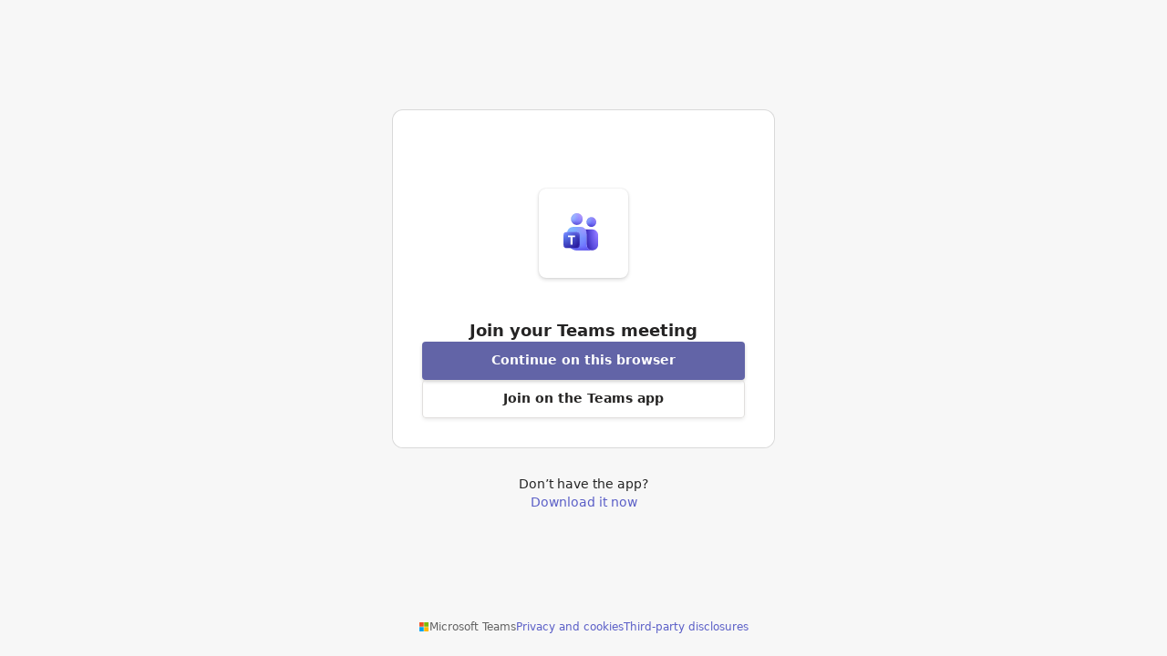

--- FILE ---
content_type: image/svg+xml
request_url: https://statics.teams.cdn.office.net/hashedassets-launcher/v2/logo_teams2025.95533d03cd2c18096f458ea5f26b6eaf.svg
body_size: 6356
content:
<svg width="38" height="38" viewBox="0 0 38 38" fill="none" xmlns="http://www.w3.org/2000/svg">
<path d="M16.9385 16.0127H26.2634C28.8795 16.0127 31.0003 18.1335 31.0002 20.7496L31.0001 28.3129C31.0001 30.9016 28.9015 33.0001 26.3128 33.0001V33.0001C23.7241 33.0001 21.6255 30.9015 21.6256 28.3128L21.6257 20.7C21.6257 18.1113 19.5272 16.0127 16.9385 16.0127V16.0127Z" fill="url(#paint0_radial_8591_19227)"/>
<path d="M6 18.7895C6 16.1735 8.12073 14.0527 10.7368 14.0527H16.8875C19.5035 14.0527 21.6243 16.1735 21.6243 18.7895V28.3126C21.6243 30.9013 23.7228 32.9999 26.3115 32.9999V32.9999L13.8946 32.9998C9.53454 32.9998 6 29.4653 6 25.1052V18.7895Z" fill="url(#paint1_radial_8591_19227)"/>
<path d="M6 18.7895C6 16.1735 8.12073 14.0527 10.7368 14.0527H16.8875C19.5035 14.0527 21.6243 16.1735 21.6243 18.7895V28.3126C21.6243 30.9013 23.7228 32.9999 26.3115 32.9999V32.9999L13.8946 32.9998C9.53454 32.9998 6 29.4653 6 25.1052V18.7895Z" fill="url(#paint2_linear_8591_19227)" fill-opacity="0.7"/>
<path d="M6 18.7895C6 16.1735 8.12073 14.0527 10.7368 14.0527H16.8875C19.5035 14.0527 21.6243 16.1735 21.6243 18.7895V28.3126C21.6243 30.9013 23.7228 32.9999 26.3115 32.9999V32.9999L13.8946 32.9998C9.53454 32.9998 6 29.4653 6 25.1052V18.7895Z" fill="url(#paint3_radial_8591_19227)" fill-opacity="0.7"/>
<path d="M25.5311 14.0529C27.6883 14.0529 29.4371 12.2856 29.4371 10.1055C29.4371 7.92548 27.6883 6.1582 25.5311 6.1582C23.3738 6.1582 21.625 7.92548 21.625 10.1055C21.625 12.2856 23.3738 14.0529 25.5311 14.0529Z" fill="url(#paint4_radial_8591_19227)"/>
<path d="M25.5311 14.0529C27.6883 14.0529 29.4371 12.2856 29.4371 10.1055C29.4371 7.92548 27.6883 6.1582 25.5311 6.1582C23.3738 6.1582 21.625 7.92548 21.625 10.1055C21.625 12.2856 23.3738 14.0529 25.5311 14.0529Z" fill="url(#paint5_radial_8591_19227)" fill-opacity="0.46"/>
<path d="M25.5311 14.0529C27.6883 14.0529 29.4371 12.2856 29.4371 10.1055C29.4371 7.92548 27.6883 6.1582 25.5311 6.1582C23.3738 6.1582 21.625 7.92548 21.625 10.1055C21.625 12.2856 23.3738 14.0529 25.5311 14.0529Z" fill="url(#paint6_radial_8591_19227)" fill-opacity="0.4"/>
<path d="M13.8123 12.4736C16.401 12.4736 18.4996 10.3528 18.4996 7.73679C18.4996 5.12073 16.401 3 13.8123 3C11.2236 3 9.125 5.12073 9.125 7.73679C9.125 10.3528 11.2236 12.4736 13.8123 12.4736Z" fill="url(#paint7_radial_8591_19227)"/>
<path d="M13.8123 12.4736C16.401 12.4736 18.4996 10.3528 18.4996 7.73679C18.4996 5.12073 16.401 3 13.8123 3C11.2236 3 9.125 5.12073 9.125 7.73679C9.125 10.3528 11.2236 12.4736 13.8123 12.4736Z" fill="url(#paint8_radial_8591_19227)" fill-opacity="0.6"/>
<path d="M13.8123 12.4736C16.401 12.4736 18.4996 10.3528 18.4996 7.73679C18.4996 5.12073 16.401 3 13.8123 3C11.2236 3 9.125 5.12073 9.125 7.73679C9.125 10.3528 11.2236 12.4736 13.8123 12.4736Z" fill="url(#paint9_radial_8591_19227)" fill-opacity="0.5"/>
<rect x="3" y="18.2085" width="13" height="13" rx="2.64063" fill="url(#paint10_radial_8591_19227)"/>
<rect x="3" y="18.2085" width="13" height="13" rx="2.64063" fill="url(#paint11_radial_8591_19227)" fill-opacity="0.7"/>
<path d="M12.3261 22.3566H10.3378V28.4227H8.66018V22.3566H6.67188V20.9941H12.3261V22.3566Z" fill="white"/>
<defs>
<radialGradient id="paint0_radial_8591_19227" cx="0" cy="0" r="1" gradientUnits="userSpaceOnUse" gradientTransform="translate(30.8416 17.3481) scale(10.5295 26.265)">
<stop stop-color="#A98AFF"/>
<stop offset="0.14" stop-color="#8C75FF"/>
<stop offset="0.565" stop-color="#5F50E2"/>
<stop offset="0.9" stop-color="#3C2CB8"/>
</radialGradient>
<radialGradient id="paint1_radial_8591_19227" cx="0" cy="0" r="1" gradientTransform="matrix(9.52103 23.9997 -24.1199 9.47358 6.63474 12.7896)" gradientUnits="userSpaceOnUse">
<stop stop-color="#85C2FF"/>
<stop offset="0.69" stop-color="#7588FF"/>
<stop offset="1" stop-color="#6459FE"/>
</radialGradient>
<linearGradient id="paint2_linear_8591_19227" x1="15.8384" y1="14.0527" x2="15.8384" y2="32.9999" gradientUnits="userSpaceOnUse">
<stop offset="0.801159" stop-color="#6864F6" stop-opacity="0"/>
<stop offset="1" stop-color="#5149DE"/>
</linearGradient>
<radialGradient id="paint3_radial_8591_19227" cx="0" cy="0" r="1" gradientTransform="matrix(-5.94484 13.9323 -11.6673 -3.41567 21.2337 13.4212)" gradientUnits="userSpaceOnUse">
<stop stop-color="#BD96FF"/>
<stop offset="0.686685" stop-color="#BD96FF" stop-opacity="0"/>
</radialGradient>
<radialGradient id="paint4_radial_8591_19227" cx="0" cy="0" r="1" gradientUnits="userSpaceOnUse" gradientTransform="translate(25.5311 8.97772) rotate(-90) scale(7.89465 9.86018)">
<stop offset="0.268201" stop-color="#6868F7"/>
<stop offset="1" stop-color="#3923B1"/>
</radialGradient>
<radialGradient id="paint5_radial_8591_19227" cx="0" cy="0" r="1" gradientTransform="matrix(4.27342 3.63034 5.19596 -6.24628 22.3028 8.16663)" gradientUnits="userSpaceOnUse">
<stop offset="0.270711" stop-color="#A1D3FF"/>
<stop offset="0.813393" stop-color="#A1D3FF" stop-opacity="0"/>
</radialGradient>
<radialGradient id="paint6_radial_8591_19227" cx="0" cy="0" r="1" gradientTransform="matrix(4.96858 -4.46702 10.8434 12.3171 28.642 8.02812)" gradientUnits="userSpaceOnUse">
<stop stop-color="#E3ACFD"/>
<stop offset="0.816041" stop-color="#9FA2FF" stop-opacity="0"/>
</radialGradient>
<radialGradient id="paint7_radial_8591_19227" cx="0" cy="0" r="1" gradientUnits="userSpaceOnUse" gradientTransform="translate(13.8123 6.38342) rotate(-90) scale(9.47358 11.8322)">
<stop offset="0.268201" stop-color="#8282FF"/>
<stop offset="1" stop-color="#3923B1"/>
</radialGradient>
<radialGradient id="paint8_radial_8591_19227" cx="0" cy="0" r="1" gradientTransform="matrix(5.1281 4.3564 6.23516 -7.49554 9.93839 5.41011)" gradientUnits="userSpaceOnUse">
<stop offset="0.270711" stop-color="#A1D3FF"/>
<stop offset="0.813393" stop-color="#A1D3FF" stop-opacity="0"/>
</radialGradient>
<radialGradient id="paint9_radial_8591_19227" cx="0" cy="0" r="1" gradientTransform="matrix(5.9623 -5.36042 13.0121 14.7805 17.5455 5.2439)" gradientUnits="userSpaceOnUse">
<stop stop-color="#E3ACFD"/>
<stop offset="0.816041" stop-color="#9FA2FF" stop-opacity="0"/>
</radialGradient>
<radialGradient id="paint10_radial_8591_19227" cx="0" cy="0" r="1" gradientUnits="userSpaceOnUse" gradientTransform="translate(3 18.2085) rotate(45) scale(18.3848)">
<stop offset="0.046875" stop-color="#688EFF"/>
<stop offset="0.946875" stop-color="#230F94"/>
</radialGradient>
<radialGradient id="paint11_radial_8591_19227" cx="0" cy="0" r="1" gradientUnits="userSpaceOnUse" gradientTransform="translate(9.5 26.0085) rotate(90) scale(9.1 10.6195)">
<stop offset="0.570647" stop-color="#6965F6" stop-opacity="0"/>
<stop offset="1" stop-color="#8F8FFF"/>
</radialGradient>
</defs>
</svg>


--- FILE ---
content_type: image/svg+xml
request_url: https://statics.teams.cdn.office.net/hashedassets-launcher/v3/microsoft_logo.3c5fb2e769272b22e31e2535162f6a38.svg
body_size: 14
content:
<svg width="12" height="12" viewBox="0 0 12 12" fill="none" xmlns="http://www.w3.org/2000/svg">
    <rect x="1" y="1" width="4.75" height="4.75" fill="#F25022"/>
    <rect x="6.25" y="1" width="4.75" height="4.75" fill="#80BA01"/>
    <rect x="6.25" y="6.25" width="4.75" height="4.75" fill="#FFB902"/>
    <rect x="1" y="6.25" width="4.75" height="4.75" fill="#02A4EF"/>
</svg>